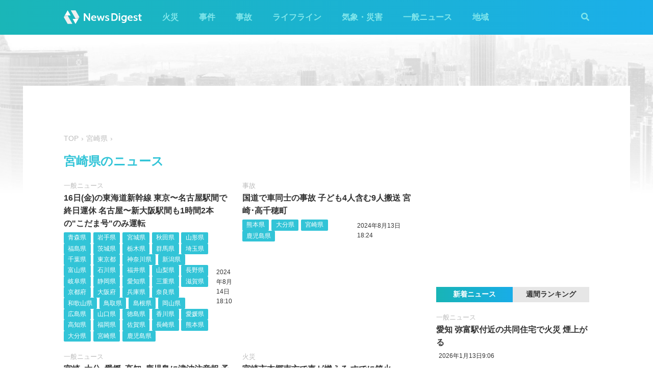

--- FILE ---
content_type: text/html; charset=utf-8
request_url: https://newsdigest.jp/area/45?page=4
body_size: 8224
content:
<!DOCTYPE html><html lang="ja"><head><meta charset="utf-8"/><meta content="width=device-width, initial-scale=1, user-scalable=no" name="viewport"/><title>宮崎県のニュース - 4ページ目 | NewsDigest</title><link href="/static/css/style.css?v=2.0.7" rel="stylesheet"/><link href="https://use.fontawesome.com/releases/v5.0.4/css/all.css" rel="stylesheet"/><meta content="article" property="og:type"/><meta content="NewsDigest" property="og:site_name"/><meta content="宮崎県のニュース - 4ページ目 | NewsDigest" property="og:title"/><meta content="宮崎県のニュース - 4ページ目 | NewsDigest" name="twitter:title"/><meta content="https://newsdigest.jp/area/45" property="og:url"/><meta content="1536878086561367" property="fb:app_id"/><meta content="339599729553075" property="fb:pages"/><meta content="summary_large_image" name="twitter:card"/><meta content="@newsdigestweb" name="twitter:site"/><meta content="newsdigest.jp" name="twitter:domain"/><meta content="@newsdigestweb" name="twitter:creator"/><meta content="https://newsdigest.jp/static/img/no_image.jpg" property="og:image"/><meta content="https://newsdigest.jp/static/img/no_image.jpg" name="twitter:image:src"/><meta content="ニュースアプリ・Webメディア NewsDigestへようこそ。最新のニュース速報をあなたのスマートフォンにリアルタイムにお届けします。" name="description"/><meta content="ニュースアプリ・Webメディア NewsDigestへようこそ。最新のニュース速報をあなたのスマートフォンにリアルタイムにお届けします。" property="og:description"/><meta content="ニュースアプリ・Webメディア NewsDigestへようこそ。最新のニュース速報をあなたのスマートフォンにリアルタイムにお届けします。" name="twitter:description"/><link href="/apple-touch-icon-precomposed.png" rel="apple-touch-icon" sizes="120x120"/><link href="/icon-192x192.png" rel="icon" sizes="192x192"/><meta content="#32C4D7" name="theme-color"/><script>(function(w,d,s,l,i){w[l]=w[l]||[];w[l].push({'gtm.start':new Date().getTime(),event:'gtm.js'});var f=d.getElementsByTagName(s)[0],j=d.createElement(s),dl=l!='dataLayer'?'&l='+l:'';j.async=true;j.src='https://www.googletagmanager.com/gtm.js?id='+i+dl;f.parentNode.insertBefore(j,f);})(window,document,'script','dataLayer','GTM-M978L4P');</script><script async="async" src="https://www.googletagservices.com/tag/js/gpt.js"></script><script>
var googletag = googletag || {}; googletag.cmd = googletag.cmd || [];
googletag.cmd.push(function() {
	googletag.pubads().disableInitialLoad();
	var mapping = googletag.sizeMapping().addSize([0, 0], [320, 100]).addSize([768, 50], [728, 90]).build();
	googletag.defineSlot('/297044476/newsdigest.jp/header', [[320, 100], [728, 90]], 'div-gpt-ad-1530005396996-0').defineSizeMapping(mapping).addService(googletag.pubads());
	googletag.defineSlot('/297044476/newsdigest.jp/sidebar1', [300, 250], 'div-gpt-ad-1530005872385-0').addService(googletag.pubads());
	googletag.defineSlot('/297044476/newsdigest.jp/sidebar2', [300, 250], 'div-gpt-ad-1530005936563-0').addService(googletag.pubads());
	googletag.defineSlot('/297044476/newsdigest.jp/footer1', [300, 250], 'div-gpt-ad-1530005994071-0').addService(googletag.pubads());
	googletag.defineSlot('/297044476/newsdigest.jp/footer2', [300, 250], 'div-gpt-ad-1530006081890-0').addService(googletag.pubads());
	
	googletag.pubads().enableSingleRequest();
	googletag.enableServices();
});


!function(a9,a,p,s,t,A,g){if(a[a9])return;function q(c,r){a[a9]._Q.push([c,r])}a[a9]={init:function(){q("i",arguments)},fetchBids:function(){q("f",arguments)},setDisplayBids:function(){},targetingKeys:function(){return[]},_Q:[]};A=p.createElement(s);A.async=!0;A.src=t;g=p.getElementsByTagName(s)[0];g.parentNode.insertBefore(A,g)}("apstag",window,document,"script","//c.amazon-adsystem.com/aax2/apstag.js");

apstag.init({
	pubID: '8fb0d33f-9f8e-4a1b-9b00-4577a11f45ab',
	adServer: 'googletag',
	bidTimeout: 3e3
});
apstag.fetchBids({
	slots: [
		{ slotID: 'div-gpt-ad-1530005396996-0', slotName: '/297044476/newsdigest.jp/header', sizes: [[320, 100], [728, 90]] },
		{ slotID: 'div-gpt-ad-1530006245113-0', slotName: '/297044476/newsdigest.jp/article1', sizes: [[300, 250]] },
		{ slotID: 'div-gpt-ad-1530005872385-0', slotName: '/297044476/newsdigest.jp/sidebar1', sizes: [[300, 250]] },
		{ slotID: 'div-gpt-ad-1530005936563-0', slotName: '/297044476/newsdigest.jp/sidebar2', sizes: [[300, 250]] }
	]
}, function (bids) {
	googletag.cmd.push(function () {
		apstag.setDisplayBids();
		googletag.pubads().refresh();
	});
});
</script></head><body class="area"><header id="header"><div class="container"><div class="navbar"><a href="/"><img height="31" src="/static/img/logo.svg" width="180"/></a><button class="menu-button"><i class="fas fa-bars"></i></button></div><div class="navbar-nav"><form action="/search" class="search-form"><button class="search-btn" type="submit"><i class="fas fa-search"></i></button><input class="search-input" name="q" placeholder="キーワードで検索" type="text"/><div class="search-open"><i class="fas fa-search"></i> <i class="fas fa-times"></i></div></form><ul class="navbar-menu"><li class="navbar-menu-item"><a href="/category/fire">火災</a></li><li class="navbar-menu-item"><a href="/category/incident">事件</a></li><li class="navbar-menu-item"><a href="/category/accident">事故</a></li><li class="navbar-menu-item"><a href="/category/lifeline">ライフライン</a></li><li class="navbar-menu-item"><a href="/category/weather">気象・災害</a></li><li class="navbar-menu-item"><a href="/category/news">一般ニュース</a></li><li class="navbar-menu-item"><a class="navbar-menu-item-area">地域</a></li></ul><div class="navbar-menu-item-pref"></div></div></div></header><div id="main"><div class="banner-header"><div id="div-gpt-ad-1530005396996-0"><script>googletag.cmd.push(function() { googletag.display('div-gpt-ad-1530005396996-0'); });</script></div></div><div class="container"><div class="main-content"><ul class="breadcrumb"><li><a href="/">TOP</a></li><li>宮崎県</li></ul><h1 class="area-title">宮崎県のニュース</h1><div class="article-item-list pure-g"><div class="article-item pure-u-1 pure-u-lg-1-2"><span class="article-item-category"><a href="/category/news">一般ニュース</a></span><h4 class="article-item-title"><a href="/news/eceaf8bd-42f6-4db4-983f-983074d96205">16日(金)の東海道新幹線 東京〜名古屋駅間で終日運休 名古屋〜新大阪駅間も1時間2本の"こだま号"のみ運転</a></h4><div class="post-meta"><ul class="post-tag"><li class="post-tag-item"><a href="/area/2">青森県</a></li><li class="post-tag-item"><a href="/area/3">岩手県</a></li><li class="post-tag-item"><a href="/area/4">宮城県</a></li><li class="post-tag-item"><a href="/area/5">秋田県</a></li><li class="post-tag-item"><a href="/area/6">山形県</a></li><li class="post-tag-item"><a href="/area/7">福島県</a></li><li class="post-tag-item"><a href="/area/8">茨城県</a></li><li class="post-tag-item"><a href="/area/9">栃木県</a></li><li class="post-tag-item"><a href="/area/10">群馬県</a></li><li class="post-tag-item"><a href="/area/11">埼玉県</a></li><li class="post-tag-item"><a href="/area/12">千葉県</a></li><li class="post-tag-item"><a href="/area/13">東京都</a></li><li class="post-tag-item"><a href="/area/14">神奈川県</a></li><li class="post-tag-item"><a href="/area/15">新潟県</a></li><li class="post-tag-item"><a href="/area/16">富山県</a></li><li class="post-tag-item"><a href="/area/17">石川県</a></li><li class="post-tag-item"><a href="/area/18">福井県</a></li><li class="post-tag-item"><a href="/area/19">山梨県</a></li><li class="post-tag-item"><a href="/area/20">長野県</a></li><li class="post-tag-item"><a href="/area/21">岐阜県</a></li><li class="post-tag-item"><a href="/area/22">静岡県</a></li><li class="post-tag-item"><a href="/area/23">愛知県</a></li><li class="post-tag-item"><a href="/area/24">三重県</a></li><li class="post-tag-item"><a href="/area/25">滋賀県</a></li><li class="post-tag-item"><a href="/area/26">京都府</a></li><li class="post-tag-item"><a href="/area/27">大阪府</a></li><li class="post-tag-item"><a href="/area/28">兵庫県</a></li><li class="post-tag-item"><a href="/area/29">奈良県</a></li><li class="post-tag-item"><a href="/area/30">和歌山県</a></li><li class="post-tag-item"><a href="/area/31">鳥取県</a></li><li class="post-tag-item"><a href="/area/32">島根県</a></li><li class="post-tag-item"><a href="/area/33">岡山県</a></li><li class="post-tag-item"><a href="/area/34">広島県</a></li><li class="post-tag-item"><a href="/area/35">山口県</a></li><li class="post-tag-item"><a href="/area/36">徳島県</a></li><li class="post-tag-item"><a href="/area/37">香川県</a></li><li class="post-tag-item"><a href="/area/38">愛媛県</a></li><li class="post-tag-item"><a href="/area/39">高知県</a></li><li class="post-tag-item"><a href="/area/40">福岡県</a></li><li class="post-tag-item"><a href="/area/41">佐賀県</a></li><li class="post-tag-item"><a href="/area/42">長崎県</a></li><li class="post-tag-item"><a href="/area/43">熊本県</a></li><li class="post-tag-item"><a href="/area/44">大分県</a></li><li class="post-tag-item"><a href="/area/45">宮崎県</a></li><li class="post-tag-item"><a href="/area/46">鹿児島県</a></li></ul><time>2024年8月14日18:10</time></div></div><div class="article-item pure-u-1 pure-u-lg-1-2"><span class="article-item-category"><a href="/category/accident">事故</a></span><h4 class="article-item-title"><a href="/news/1d12df08-4aa7-4885-b942-86985e152029">国道で車同士の事故 子ども4人含む9人搬送 宮崎･高千穂町</a></h4><div class="post-meta"><ul class="post-tag"><li class="post-tag-item"><a href="/area/43">熊本県</a></li><li class="post-tag-item"><a href="/area/44">大分県</a></li><li class="post-tag-item"><a href="/area/45">宮崎県</a></li><li class="post-tag-item"><a href="/area/46">鹿児島県</a></li></ul><time>2024年8月13日18:24</time></div></div><div class="article-item pure-u-1 pure-u-lg-1-2"><span class="article-item-category"><a href="/category/news">一般ニュース</a></span><h4 class="article-item-title"><a href="/news/92e4a6ee-197c-4f1f-bd03-b4b3fc3da9ba">宮崎･大分･愛媛･高知･鹿児島に津波注意報 予想高さ1メートル</a></h4><div class="post-meta"><ul class="post-tag"><li class="post-tag-item"><a href="/area/22">静岡県</a></li><li class="post-tag-item"><a href="/area/23">愛知県</a></li><li class="post-tag-item"><a href="/area/24">三重県</a></li><li class="post-tag-item"><a href="/area/25">滋賀県</a></li><li class="post-tag-item"><a href="/area/26">京都府</a></li><li class="post-tag-item"><a href="/area/27">大阪府</a></li><li class="post-tag-item"><a href="/area/28">兵庫県</a></li><li class="post-tag-item"><a href="/area/29">奈良県</a></li><li class="post-tag-item"><a href="/area/30">和歌山県</a></li><li class="post-tag-item"><a href="/area/31">鳥取県</a></li><li class="post-tag-item"><a href="/area/32">島根県</a></li><li class="post-tag-item"><a href="/area/33">岡山県</a></li><li class="post-tag-item"><a href="/area/34">広島県</a></li><li class="post-tag-item"><a href="/area/35">山口県</a></li><li class="post-tag-item"><a href="/area/36">徳島県</a></li><li class="post-tag-item"><a href="/area/37">香川県</a></li><li class="post-tag-item"><a href="/area/38">愛媛県</a></li><li class="post-tag-item"><a href="/area/39">高知県</a></li><li class="post-tag-item"><a href="/area/40">福岡県</a></li><li class="post-tag-item"><a href="/area/41">佐賀県</a></li><li class="post-tag-item"><a href="/area/42">長崎県</a></li><li class="post-tag-item"><a href="/area/43">熊本県</a></li><li class="post-tag-item"><a href="/area/44">大分県</a></li><li class="post-tag-item"><a href="/area/45">宮崎県</a></li><li class="post-tag-item"><a href="/area/46">鹿児島県</a></li><li class="post-tag-item"><a href="/area/47">沖縄県</a></li></ul><time>2024年8月8日16:56</time></div></div><div class="article-item pure-u-1 pure-u-lg-1-2"><span class="article-item-category"><a href="/category/fire">火災</a></span><h4 class="article-item-title"><a href="/news/55b1a95b-fea7-4fb7-94aa-da27c416f7e1">宮崎市本郷南方で車が燃える すでに鎮火</a></h4><div class="post-meta"><ul class="post-tag"><li class="post-tag-item"><a href="/area/45">宮崎県</a></li></ul><time>2024年7月20日21:10</time></div></div><div class="article-item pure-u-1 pure-u-lg-1-2"><span class="article-item-category"><a href="/category/weather">気象・災害</a></span><h4 class="article-item-title"><a href="/news/d515bef4-6555-4344-b842-216342614f07">九州南部が梅雨明け 平年より2日遅く 気象庁</a></h4><div class="post-meta"><ul class="post-tag"><li class="post-tag-item"><a href="/area/45">宮崎県</a></li><li class="post-tag-item"><a href="/area/46">鹿児島県</a></li></ul><time>2024年7月17日11:12</time></div></div><div class="article-item pure-u-1 pure-u-lg-1-2"><span class="article-item-category"><a href="/category/fire">火災</a></span><h4 class="article-item-title"><a href="/news/27a3c97a-6e86-43d2-a9ba-ab9c61c0eed1">宮崎 都農町川北下浜で激しい火災 炎が上がる</a></h4><div class="post-meta"><ul class="post-tag"><li class="post-tag-item"><a href="/area/45">宮崎県</a></li></ul><time>2024年7月15日19:38</time></div><div class="twitter-box"><figure class="twitter-img"><img src="https://pbs.twimg.com/media/GShYYNSbMAAH2Tc.jpg:thumb"/></figure><div class="twitter-content"><p class="twitter-text">二つ隣の空き家が燃えています これで3回目 https://t.co/CYGUVq9Uup</p><div class="twitter-meta flex"><img class="twitter-profile-icon" height="20" src="https://pbs.twimg.com/profile_images/1669615380195840000/e0hcPS4b_normal.jpg" width="20"/><span class="twitter-username">はるか遠い</span> <time class="twitter-time">2024-07-15</time> <a class="twitter-link" href="https://twitter.com/KiWmMtVP6QDXrOI/status/1812796037612151117" target="_blank"><i class="fab fa-twitter"></i></a></div></div></div></div><div class="article-item pure-u-1 pure-u-lg-1-2"><span class="article-item-category"><a href="/category/weather">気象・災害</a></span><h4 class="article-item-title"><a href="/news/3015325c-e290-4a47-8465-adc4bf41630a">宮崎市で気温35℃到達 宮崎県内ことし初の猛暑日に</a></h4><div class="post-meta"><ul class="post-tag"><li class="post-tag-item"><a href="/area/45">宮崎県</a></li></ul><time>2024年7月2日12:55</time></div></div><div class="article-item pure-u-1 pure-u-lg-1-2"><span class="article-item-category"><a href="/category/weather">気象・災害</a></span><h4 class="article-item-title"><a href="/news/d680e4ca-a70f-4e7b-a2fa-5002699af82c">宮崎と鹿児島に“線状降水帯”の予測情報 20日夜から21日午前中にかけて</a></h4><div class="post-meta"><ul class="post-tag"><li class="post-tag-item"><a href="/area/45">宮崎県</a></li><li class="post-tag-item"><a href="/area/46">鹿児島県</a></li></ul><time>2024年6月20日11:05</time></div></div><div class="article-item pure-u-1 pure-u-lg-1-2"><span class="article-item-category"><a href="/category/news">一般ニュース</a></span><h4 class="article-item-title"><a href="/news/a9ce8f7e-af84-4aef-803a-2f60fafdb64c">宮崎と鹿児島に“線状降水帯”の予測情報 17日夜から18日午前中にかけて</a></h4><div class="post-meta"><ul class="post-tag"><li class="post-tag-item"><a href="/area/45">宮崎県</a></li><li class="post-tag-item"><a href="/area/46">鹿児島県</a></li></ul><time>2024年6月17日11:19</time></div></div><div class="article-item pure-u-1 pure-u-lg-1-2"><span class="article-item-category"><a href="/category/fire">火災</a></span><h4 class="article-item-title"><a href="/news/b9bb91fc-6d10-4a9a-bc73-0488a5bd72f7">宮崎 川南町川南の建物で火災 煙上がる</a></h4><div class="post-meta"><ul class="post-tag"><li class="post-tag-item"><a href="/area/45">宮崎県</a></li></ul><time>2024年6月12日7:57</time></div><div class="twitter-box"><figure class="twitter-img"><img src="https://pbs.twimg.com/media/GP0VJXsa8AAmKI_.jpg:thumb"/></figure><div class="twitter-content"><p class="twitter-text">川南方面火事じゃないか🔥大丈夫かな🤔🚒🚒🚒🚒🚒🚒 ママン･マルシェから📸 https://t.co/CujqIbPFto</p><div class="twitter-meta flex"><img class="twitter-profile-icon" height="20" src="https://pbs.twimg.com/profile_images/1632629353979977729/zWGXHsiU_normal.jpg" width="20"/><span class="twitter-username">レインボー・マジック</span> <time class="twitter-time">2024-06-12</time> <a class="twitter-link" href="https://twitter.com/RainbowMagic358/status/1800618686325444772" target="_blank"><i class="fab fa-twitter"></i></a></div></div></div></div><div class="article-item pure-u-1 pure-u-lg-1-2"><span class="article-item-category"><a href="/category/news">一般ニュース</a></span><h4 class="article-item-title"><a href="/news/1d521442-a91a-470e-a82e-b842cf15d2e1">九州南部が梅雨入り 平年より9日遅く 気象庁</a></h4><div class="post-meta"><ul class="post-tag"><li class="post-tag-item"><a href="/area/45">宮崎県</a></li><li class="post-tag-item"><a href="/area/46">鹿児島県</a></li></ul><time>2024年6月8日11:05</time></div></div><div class="article-item pure-u-1 pure-u-lg-1-2"><span class="article-item-category"><a href="/category/weather">気象・災害</a></span><h4 class="article-item-title"><a href="/news/ee322e9e-02e2-4c75-94e1-8eb8cd6e2823">宮崎と鹿児島に"線状降水帯"の予測情報 27日夜から28日の日中にかけて</a></h4><div class="post-meta"><ul class="post-tag"><li class="post-tag-item"><a href="/area/45">宮崎県</a></li><li class="post-tag-item"><a href="/area/46">鹿児島県</a></li></ul><time>2024年5月27日11:22</time></div></div><div class="article-item pure-u-1 pure-u-lg-1-2"><span class="article-item-category"><a href="/category/fire">火災</a></span><h4 class="article-item-title"><a href="/news/da5a1c92-5713-4da6-bc5a-f63568d05b3a">宮崎 延岡市日の出町で火災 黒煙上がる</a></h4><div class="post-meta"><ul class="post-tag"><li class="post-tag-item"><a href="/area/45">宮崎県</a></li></ul><time>2024年5月17日6:31</time></div><div class="twitter-box"><figure class="twitter-img"><img src="https://pbs.twimg.com/media/GNunopMW8AALr9x.jpg:thumb"/></figure><div class="twitter-content"><p class="twitter-text">燃えてる？ #延岡市 https://t.co/I3ALAnVlXW</p><div class="twitter-meta flex"><img class="twitter-profile-icon" height="20" src="https://pbs.twimg.com/profile_images/1728314595230756864/DAr_9p7Z_normal.jpg" width="20"/><span class="twitter-username">KENT@_MAZDA</span> <time class="twitter-time">2024-05-17</time> <a class="twitter-link" href="https://twitter.com/knt_room111/status/1791209601561432278" target="_blank"><i class="fab fa-twitter"></i></a></div></div></div></div><div class="article-item pure-u-1 pure-u-lg-1-2"><span class="article-item-category"><a href="/category/fire">火災</a></span><h4 class="article-item-title"><a href="/news/1bbd000f-c45c-474f-b780-22db7a9b137a">宮崎市江平東町で火災 「機械から火が出ている」</a></h4><div class="post-meta"><ul class="post-tag"><li class="post-tag-item"><a href="/area/45">宮崎県</a></li></ul><time>2024年5月15日19:24</time></div></div><div class="article-item pure-u-1 pure-u-lg-1-2"><span class="article-item-category"><a href="/category/fire">火災</a></span><h4 class="article-item-title"><a href="/news/b3f5738a-cdf6-4ace-b9a2-7c4c314d083d">宮崎 延岡市舞野町の倉庫で火災 黒煙上がる</a></h4><div class="post-meta"><ul class="post-tag"><li class="post-tag-item"><a href="/area/45">宮崎県</a></li></ul><time>2024年5月11日17:42</time></div><div class="twitter-box"><figure class="twitter-img"><img src="https://pbs.twimg.com/media/GNRwM2iboAAZo3r.jpg:thumb"/></figure><div class="twitter-content"><p class="twitter-text">火災特派員 https://t.co/qK5vhA2sGM</p><div class="twitter-meta flex"><img class="twitter-profile-icon" height="20" src="https://pbs.twimg.com/profile_images/1683606752976330753/A1Gp7cE8_normal.png" width="20"/><span class="twitter-username">宮崎県/延岡市/JE6IFL/みやざきDX59</span> <time class="twitter-time">2024-05-11</time> <a class="twitter-link" href="https://twitter.com/ifl_je6/status/1789178326193750144" target="_blank"><i class="fab fa-twitter"></i></a></div></div></div></div><div class="article-item pure-u-1 pure-u-lg-1-2"><span class="article-item-category"><a href="/category/fire">火災</a></span><h4 class="article-item-title"><a href="/news/94d4f52c-bd7b-43dc-9ca9-1c1ba5e13737">宮崎 高千穂町三田井の建物で火災</a></h4><div class="post-meta"><ul class="post-tag"><li class="post-tag-item"><a href="/area/45">宮崎県</a></li></ul><time>2024年5月11日17:05</time></div><div class="twitter-box"><figure class="twitter-img"><img src="https://pbs.twimg.com/ext_tw_video_thumb/1789200013589110784/pu/img/Q1zrbHla6sdTR5yk.jpg:thumb"/></figure><div class="twitter-content"><p class="twitter-text">@ifl_je6 宮崎県高千穂町docomoショップ下で火災発生中 https://t.co/0VHUkWGtpm</p><div class="twitter-meta flex"><img class="twitter-profile-icon" height="20" src="https://pbs.twimg.com/profile_images/1239018016894881792/2nCJXrzW_normal.jpg" width="20"/><span class="twitter-username">ji6cis.kz400</span> <time class="twitter-time">2024-05-11</time> <a class="twitter-link" href="https://twitter.com/JKz400/status/1789200062993867140" target="_blank"><i class="fab fa-twitter"></i></a></div></div></div></div><div class="article-item pure-u-1 pure-u-lg-1-2"><span class="article-item-category"><a href="/category/fire">火災</a></span><h4 class="article-item-title"><a href="/news/18c8e9b6-cd36-46eb-8a2b-c31ebbdf0b23">宮崎 日向市財光寺で火災 煙上がる</a></h4><div class="post-meta"><ul class="post-tag"><li class="post-tag-item"><a href="/area/45">宮崎県</a></li></ul><time>2024年5月5日14:54</time></div><div class="twitter-box"><figure class="twitter-img"><img src="https://pbs.twimg.com/media/GMyvPbgacAANjyF.jpg:thumb"/></figure><div class="twitter-content"><p class="twitter-text">火事⁉︎ 写真じゃわかりにくいけどめっちゃ煙出てる... #日向市 #火事 https://t.co/l1adchKuIa</p><div class="twitter-meta flex"><img class="twitter-profile-icon" height="20" src="https://pbs.twimg.com/profile_images/1716024794708381696/HeBgp4gY_normal.jpg" width="20"/><span class="twitter-username">宮崎県信号機</span> <time class="twitter-time">2024-05-05</time> <a class="twitter-link" href="https://twitter.com/miyazakisingou/status/1786995837798871455" target="_blank"><i class="fab fa-twitter"></i></a></div></div></div></div><div class="article-item pure-u-1 pure-u-lg-1-2"><span class="article-item-category"><a href="/category/accident">事故</a></span><h4 class="article-item-title"><a href="/news/7c15ee1d-f374-4be0-b50a-7b0d47dd73d7">国道10号で大型トラックとトレーラーの事故 2人けが 宮崎･日向市</a></h4><div class="post-meta"><ul class="post-tag"><li class="post-tag-item"><a href="/area/45">宮崎県</a></li></ul><time>2024年4月23日8:03</time></div><div class="twitter-box"><figure class="twitter-img"></figure><div class="twitter-content"><p class="twitter-text">平岩事故だよ</p><div class="twitter-meta flex"><img class="twitter-profile-icon" height="20" src="https://pbs.twimg.com/profile_images/672179831707078656/Ycr1mngx_normal.jpg" width="20"/><span class="twitter-username">まさぴょん</span> <time class="twitter-time">2024-04-23</time> <a class="twitter-link" href="https://twitter.com/masapyon_k/status/1782522948659888302" target="_blank"><i class="fab fa-twitter"></i></a></div></div></div></div><div class="article-item pure-u-1 pure-u-lg-1-2"><span class="article-item-category"><a href="/category/weather">気象・災害</a></span><h4 class="article-item-title"><a href="/news/2dbca6a0-bf94-4b6c-80b2-7001c237d253">揺れが強かった地域の方へ 就寝時は念のため地震対策を</a></h4><div class="post-meta"><ul class="post-tag"><li class="post-tag-item"><a href="/area/34">広島県</a></li><li class="post-tag-item"><a href="/area/35">山口県</a></li><li class="post-tag-item"><a href="/area/38">愛媛県</a></li><li class="post-tag-item"><a href="/area/39">高知県</a></li><li class="post-tag-item"><a href="/area/44">大分県</a></li><li class="post-tag-item"><a href="/area/45">宮崎県</a></li></ul><time>2024年4月17日23:49</time></div></div><div class="article-item pure-u-1 pure-u-lg-1-2"><span class="article-item-category"><a href="/category/news">一般ニュース</a></span><h4 class="article-item-title"><a href="/news/bc72374b-98ca-4203-a572-fc5d72e12093">宮崎産業経営大学で「落雷による負傷者が複数いる」と通報</a></h4><div class="post-meta"><ul class="post-tag"><li class="post-tag-item"><a href="/area/45">宮崎県</a></li></ul><time>2024年4月3日14:51</time></div></div></div><div class="paginator"><ul class="pagination"><li class="prev"><a href="?page=3">«</a></li><li><a href="?page=1">1</a></li><li><a href="?page=2">2</a></li><li><a href="?page=3">3</a></li><li class="active"><span>4</span></li><li><a href="?page=5">5</a></li><li><a href="?page=6">6</a></li><li><span>…</span></li><li><a href="?page=12">12</a></li><li class="next"><a href="?page=5">»</a></li></ul></div><aside class="sponsored hide-sp"><div class="sponsored--left" id="div-gpt-ad-1530005994071-0" style="height:250px; width:300px;"><script>googletag.cmd.push(function() { googletag.display('div-gpt-ad-1530005994071-0'); });</script></div><div class="sponsored--right" id="div-gpt-ad-1530006081890-0" style="height:250px; width:300px;"><script>googletag.cmd.push(function() { googletag.display('div-gpt-ad-1530006081890-0'); });</script></div></aside></div><div class="sidebar-content"><aside class="sponsored"><div id="div-gpt-ad-1530005872385-0" style="height:250px; width:300px;"><script>googletag.cmd.push(function() { googletag.display('div-gpt-ad-1530005872385-0'); });</script></div></aside><div class="ranking"><div class="ranking-tab"><div class="latest-tab active" data-target="latest">新着ニュース</div><div class="trending-tab" data-target="trending">週間ランキング</div></div><ol class="trending"><li class="trending-item"><span class="article-item-category"><a href="/category/news">一般ニュース</a></span><h4 class="article-item-title"><a href="/news/4699c395-7a9e-4c15-9bcc-af4f80999f91">愛知 弥富駅付近の共同住宅で火災 煙上がる</a></h4><div class="post-meta"><ul class="post-tag"></ul><time>2026年1月13日9:06</time></div></li><li class="trending-item"><span class="article-item-category"><a href="/category/fire">火災</a></span><h4 class="article-item-title"><a href="/news/ce29b382-a72a-456c-89ca-e26142aeaf5a">環八通りで軽トラックから炎が上がる 東京･杉並区</a></h4><div class="post-meta"><ul class="post-tag"></ul><time>2026年1月13日11:33</time></div></li><li class="trending-item"><span class="article-item-category"><a href="/category/fire">火災</a></span><h4 class="article-item-title"><a href="/news/1b494e90-7425-411e-a227-3556dc6b75f4">福島 いわき市常磐藤原町で火災 煙上がる</a></h4><div class="post-meta"><ul class="post-tag"></ul><time>2026年1月13日14:31</time></div></li><li class="trending-item"><span class="article-item-category"><a href="/category/weather">気象・災害</a></span><h4 class="article-item-title"><a href="/news/07cb8a88-a763-4968-8cce-57d5cd10da0e">【外出は危険】札幌や小樽などで「ホワイトアウト」の報告相次ぐ</a></h4><div class="post-meta"><ul class="post-tag"><li class="post-tag-item"><a href="/area/1">北海道</a></li></ul><time>2026年1月13日17:26</time></div></li><li class="trending-item"><span class="article-item-category"><a href="/category/news">一般ニュース</a></span><h4 class="article-item-title"><a href="/news/1bfd6755-79e4-470e-a997-8fb339892106">埼玉 川島町の資材置き場で火災 大量の黒煙上がる</a></h4><div class="post-meta"><ul class="post-tag"><li class="post-tag-item"><a href="/area/11">埼玉県</a></li><li class="post-tag-item"><a href="/area/13">東京都</a></li></ul><time>2026年1月10日15:48</time></div></li><li class="trending-item"><span class="article-item-category"><a href="/category/fire">火災</a></span><h4 class="article-item-title"><a href="/news/0af69e38-6c8b-4ee2-9dc0-442e198e948b">千葉 松戸市の住宅で火災 幼児含む3人けが</a></h4><div class="post-meta"><ul class="post-tag"><li class="post-tag-item"><a href="/area/12">千葉県</a></li></ul><time>2026年1月13日13:00</time></div></li></ol><ul class="latest"><li class="latest-item"><span class="article-item-category"><a href="/category/news">一般ニュース</a></span><h4 class="article-item-title"><a href="/news/4699c395-7a9e-4c15-9bcc-af4f80999f91">愛知 弥富駅付近の共同住宅で火災 煙上がる</a></h4><div class="post-meta"><ul class="post-tag"></ul><time>2026年1月13日9:06</time></div></li><li class="latest-item"><span class="article-item-category"><a href="/category/news">一般ニュース</a></span><h4 class="article-item-title"><a href="/news/accbf60f-807e-4441-9814-e3eae8670b99">バンコク行きJAL機が羽田に引き返し 機材整備で</a></h4><div class="post-meta"><ul class="post-tag"></ul><time>2026年1月12日3:20</time></div></li><li class="latest-item"><span class="article-item-category"><a href="/category/news">一般ニュース</a></span><h4 class="article-item-title"><a href="/news/ac9f29a1-9d6f-49fc-a5bb-4fc5a50c997e">香港発‪のユナイテッド機が羽田空港に緊急着陸 エンジン不具合で</a></h4><div class="post-meta"><ul class="post-tag"></ul><time>2026年1月10日23:23</time></div></li><li class="latest-item"><span class="article-item-category"><a href="/category/news">一般ニュース</a></span><h4 class="article-item-title"><a href="/news/1bfd6755-79e4-470e-a997-8fb339892106">埼玉 川島町の資材置き場で火災 大量の黒煙上がる</a></h4><div class="post-meta"><ul class="post-tag"><li class="post-tag-item"><a href="/area/11">埼玉県</a></li><li class="post-tag-item"><a href="/area/13">東京都</a></li></ul><time>2026年1月10日15:48</time></div></li><li class="latest-item"><span class="article-item-category"><a href="/category/news">一般ニュース</a></span><h4 class="article-item-title"><a href="/news/e5e9c2d9-0294-49dc-a8f5-25fc8948cb93">ハメネイ師が国民向けに演説 抗議デモを非難 イラン</a></h4><div class="post-meta"><ul class="post-tag"></ul><time>2026年1月9日20:07</time></div></li></ul></div><aside class="sponsored"><div id="div-gpt-ad-1530005936563-0" style="height:250px; width:300px;"><script>googletag.cmd.push(function() { googletag.display('div-gpt-ad-1530005936563-0'); });</script></div></aside></div></div></div><aside class="app-banner"><div class="app-banner__inner"><img class="app-banner__visual" src="/static/img/bnr_app_device.png"/><div class="app-banner__content"><div class="app-banner__content-inner"><h4>圧倒的にニュースが速い</h4><img class="app-banner__logotype" src="/static/img/bnr_app_logo.svg" width="400"/><div class="app-banner__link"><div class="app-banner__icon"><img class="app-banner__icon-logo" src="/static/img/bnr_app_icon.png"/><img class="app-banner__icon-pop" src="/static/img/bnr_app_icon_pop.png"/></div><a class="app-banner__link-store app-banner__link-ios" href="https://app.adjust.com/7k6f9ab_bjq2syp" target="_blank"><img height="48.5" src="/static/img/bnr_app_btn_iOS.svg" width="132"/></a> <a class="app-banner__link-store app-banner__link-android" href="https://app.adjust.com/bjq2syp_7k6f9ab" target="_blank"><img height="48.5" src="/static/img/bnr_app_btn_Android.svg" width="132"/></a> <a class="app-banner__link-twitter" href="https://twitter.com/newsdigestweb" target="_blank"><img height="52" src="/static/img/bnr_app_twitter.svg" width="152"/></a></div></div></div></div></aside><footer id="footer"><section class="footer-sns"><div class="container"><img height="31" src="/static/img/logo.svg" width="180"/><ul class="flex"><li><a class="link-tw" href="https://twitter.com/NewsDigestWeb" target="_blank"><i class="fab fa-twitter"></i></a></li><li><a class="link-fb" href="https://www.facebook.com/NewsDigestJP" target="_blank"><i class="fab fa-facebook"></i></a></li></ul></div></section><section class="container footer-link"><ul class="footer-menu"><li class="footer-menu-item pure-u-1 pure-u-md-1-6"><a href="/category/fire">火災</a></li><li class="footer-menu-item pure-u-1 pure-u-md-1-6"><a href="/category/incident">事件</a></li><li class="footer-menu-item pure-u-1 pure-u-md-1-6"><a href="/category/accident">事故</a></li><li class="footer-menu-item pure-u-1 pure-u-md-1-6"><a href="/category/lifeline">ライフライン</a></li><li class="footer-menu-item pure-u-1 pure-u-md-1-6"><a href="/category/weather">気象・災害</a></li><li class="footer-menu-item pure-u-1 pure-u-md-1-6"><a href="/category/news">一般ニュース</a></li><li class="footer-menu-item"><a>地域</a><ul class="footer-pref-list pure-g"><li class="footer-pref-group pure-u-1 pure-u-sm-1-4 pure-u-lg-1-8"><div class="footer-pref-area">北海道・東北</div><ul class="footer-pref-item-group"><li class="footer-pref-item"><a href="/area/1">北海道</a></li><li class="footer-pref-item"><a href="/area/2">青森県</a></li><li class="footer-pref-item"><a href="/area/3">岩手県</a></li><li class="footer-pref-item"><a href="/area/4">宮城県</a></li><li class="footer-pref-item"><a href="/area/5">秋田県</a></li><li class="footer-pref-item"><a href="/area/6">山形県</a></li><li class="footer-pref-item"><a href="/area/7">福島県</a></li></ul></li><li class="footer-pref-group pure-u-1 pure-u-sm-1-4 pure-u-lg-1-8"><div class="footer-pref-area">関東</div><ul class="footer-pref-item-group"><li class="footer-pref-item"><a href="/area/8">茨城県</a></li><li class="footer-pref-item"><a href="/area/9">栃木県</a></li><li class="footer-pref-item"><a href="/area/10">群馬県</a></li><li class="footer-pref-item"><a href="/area/11">埼玉県</a></li><li class="footer-pref-item"><a href="/area/12">千葉県</a></li><li class="footer-pref-item"><a href="/area/13">東京都</a></li><li class="footer-pref-item"><a href="/area/14">神奈川県</a></li></ul></li><li class="footer-pref-group pure-u-1 pure-u-sm-1-4 pure-u-lg-1-8"><div class="footer-pref-area">北陸・甲信越</div><ul class="footer-pref-item-group"><li class="footer-pref-item"><a href="/area/15">新潟県</a></li><li class="footer-pref-item"><a href="/area/16">富山県</a></li><li class="footer-pref-item"><a href="/area/17">石川県</a></li><li class="footer-pref-item"><a href="/area/18">福井県</a></li><li class="footer-pref-item"><a href="/area/19">山梨県</a></li><li class="footer-pref-item"><a href="/area/20">長野県</a></li></ul></li><li class="footer-pref-group pure-u-1 pure-u-sm-1-4 pure-u-lg-1-8"><div class="footer-pref-area">東海</div><ul class="footer-pref-item-group"><li class="footer-pref-item"><a href="/area/21">岐阜県</a></li><li class="footer-pref-item"><a href="/area/22">静岡県</a></li><li class="footer-pref-item"><a href="/area/23">愛知県</a></li><li class="footer-pref-item"><a href="/area/24">三重県</a></li></ul></li><li class="footer-pref-group pure-u-1 pure-u-sm-1-4 pure-u-lg-1-8"><div class="footer-pref-area">近畿</div><ul class="footer-pref-item-group"><li class="footer-pref-item"><a href="/area/25">滋賀県</a></li><li class="footer-pref-item"><a href="/area/26">京都府</a></li><li class="footer-pref-item"><a href="/area/27">大阪府</a></li><li class="footer-pref-item"><a href="/area/28">兵庫県</a></li><li class="footer-pref-item"><a href="/area/29">奈良県</a></li><li class="footer-pref-item"><a href="/area/30">和歌山県</a></li></ul></li><li class="footer-pref-group pure-u-1 pure-u-sm-1-4 pure-u-lg-1-8"><div class="footer-pref-area">中国</div><ul class="footer-pref-item-group"><li class="footer-pref-item"><a href="/area/31">鳥取県</a></li><li class="footer-pref-item"><a href="/area/32">島根県</a></li><li class="footer-pref-item"><a href="/area/33">岡山県</a></li><li class="footer-pref-item"><a href="/area/34">広島県</a></li><li class="footer-pref-item"><a href="/area/35">山口県</a></li></ul></li><li class="footer-pref-group pure-u-1 pure-u-sm-1-4 pure-u-lg-1-8"><div class="footer-pref-area">四国</div><ul class="footer-pref-item-group"><li class="footer-pref-item"><a href="/area/36">徳島県</a></li><li class="footer-pref-item"><a href="/area/37">香川県</a></li><li class="footer-pref-item"><a href="/area/38">愛媛県</a></li><li class="footer-pref-item"><a href="/area/39">高知県</a></li></ul></li><li class="footer-pref-group pure-u-1 pure-u-sm-1-4 pure-u-lg-1-8"><div class="footer-pref-area">九州・沖縄</div><ul class="footer-pref-item-group"><li class="footer-pref-item"><a href="/area/40">福岡県</a></li><li class="footer-pref-item"><a href="/area/41">佐賀県</a></li><li class="footer-pref-item"><a href="/area/42">長崎県</a></li><li class="footer-pref-item"><a href="/area/43">熊本県</a></li><li class="footer-pref-item"><a href="/area/44">大分県</a></li><li class="footer-pref-item"><a href="/area/45">宮崎県</a></li><li class="footer-pref-item"><a href="/area/46">鹿児島県</a></li><li class="footer-pref-item"><a href="/area/47">沖縄県</a></li></ul></li></ul></li><li class="footer-menu-item pure-u-1 pure-u-md-1-6"><a href="/earthquakes/">地震情報</a></li><li class="footer-menu-item pure-u-1 pure-u-md-1-6"><a href="/earthquakes/foreign/">海外の地震</a></li></ul><div class="copyright flex-sm"><a class="copyright-logo" href="https://jxpress.net/"><img height="24" src="/static/img/logo-jx.svg" width="125"/></a><ul class="flex-sm"><li class="copyright-link"><a href="https://jxpress.net/about/" target="_blank">運営会社</a></li><li class="copyright-link"><a href="https://jxpress.net/privacy/" target="_blank">プライバシーポリシー</a></li><li class="copyright-link"><a href="https://app.newsdigest.jp/%E3%82%AF%E3%83%83%E3%82%AD%E3%83%BC%E3%83%9D%E3%83%AA%E3%82%B7%E3%83%BC_%E3%82%A6%E3%82%A7%E3%83%96" target="_blank">クッキーポリシー</a></li><li class="copyright-link"><a href="https://docs.google.com/forms/d/e/1FAIpQLSdA88mIFc-05n62oNGWnIy53CKVxdWsDROcfT5e30dUKw06Aw/viewform" target="_blank">お問い合わせ</a></li><li class="copyright-link"><a href="https://fastalert.jp/" target="_blank">FASTALERT</a></li></ul><span>© 2026 JX PRESS Corp.</span></div></section></footer><script src="https://code.jquery.com/jquery-3.3.1.slim.min.js"></script><script src="/static/js/script.js"></script><noscript><iframe height="0" src="https://www.googletagmanager.com/ns.html?id=GTM-M978L4P" style="display:none;visibility:hidden" width="0"></iframe></noscript><script src="https://js.gsspcln.jp/t/488/947/a1488947.js" type="text/javascript"></script></body></html>

--- FILE ---
content_type: text/html; charset=utf-8
request_url: https://www.google.com/recaptcha/api2/aframe
body_size: 268
content:
<!DOCTYPE HTML><html><head><meta http-equiv="content-type" content="text/html; charset=UTF-8"></head><body><script nonce="MRF2kVsbHqxos2AgvjDpnA">/** Anti-fraud and anti-abuse applications only. See google.com/recaptcha */ try{var clients={'sodar':'https://pagead2.googlesyndication.com/pagead/sodar?'};window.addEventListener("message",function(a){try{if(a.source===window.parent){var b=JSON.parse(a.data);var c=clients[b['id']];if(c){var d=document.createElement('img');d.src=c+b['params']+'&rc='+(localStorage.getItem("rc::a")?sessionStorage.getItem("rc::b"):"");window.document.body.appendChild(d);sessionStorage.setItem("rc::e",parseInt(sessionStorage.getItem("rc::e")||0)+1);localStorage.setItem("rc::h",'1768350655445');}}}catch(b){}});window.parent.postMessage("_grecaptcha_ready", "*");}catch(b){}</script></body></html>

--- FILE ---
content_type: application/javascript; charset=utf-8
request_url: https://fundingchoicesmessages.google.com/f/AGSKWxWNyjsjsSO38uPMnx1eS5ExSltXd4Snb67QLCOZmEPsYcdcwyjlWqIs2KCIZwJowUx_epWiPL0q4npWSdhuOU6fk51TZbCYIJWQY0NnSfiFZO2TAQxgRtHiiWtOoQMgf5yiRzVFh5xO1vL1Q-e9Cu3VP2JANpvXQPCCjJB2rPrJgcZZ7zIDTd63VwwE/_/websie-ads3._advert_2./ad/banner?/mnads1./ad_mbox.
body_size: -1289
content:
window['f355c3bb-a698-4253-9007-c6e69ebd7722'] = true;